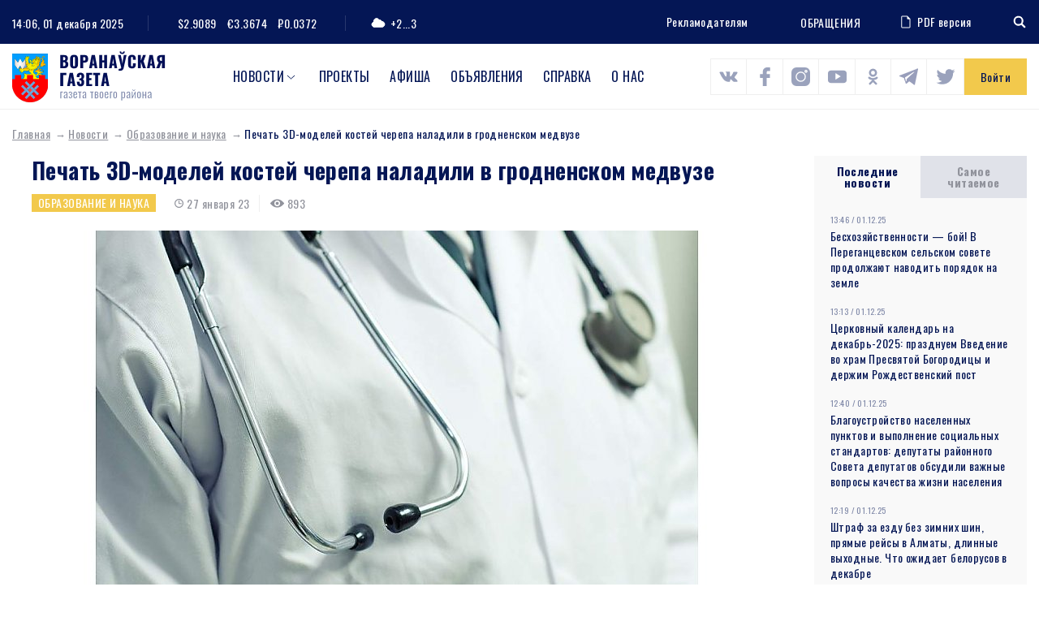

--- FILE ---
content_type: text/css
request_url: https://www.voran.by/local/templates/template/css/responsive.css?160439340010818
body_size: 2981
content:
.mm-toggler { visibility: hidden; display: none; }
.contacts-form .mf-captcha {padding-bottom: 15px;}

/* --
RESPONSIVE STYLES ----------------------- */
#wrapper { min-width: 320px; }

@media (min-width: 320px) { .inner, .container { max-width: 100%; } }

@media (min-width: 480px) { #wrapper { min-width: 100%; } }

@media (min-width: 576px) { .inner, .container { max-width: 560px; } }

@media (min-width: 768px) { .inner, .container { max-width: 750px; } }

@media (min-width: 992px) { .inner, .container { max-width: 100%; }
  .col-main { flex: 0 0 calc(100% - 282px); max-width: calc(100% - 282px); }
  .col-aside { flex: 0 0 282px; max-width: 282px; }
  .mobile-menu { display: none; visibility: hidden; } }

@media (min-width: 1390px) { .inner, .container { max-width: 1390px; }
  #wrapper { min-width: 1390px; } }

@media (max-width: 1280px) { .h-label { display: none; }
  .main-menu-parent > a { padding: 0px 12px; }
  .h-socials { margin-right: 0; }
  .node-data > * { margin-right: 20px; } }

@media (max-width: 1140px) { .h-socials, .h-currencys { display: none; } }

@media (max-width: 992px) { .h-top, .h-menu { display: none; }
  #wrapper { padding-top: 88px; }
  header#header { position: fixed; left: 0; right: 0; top: 0; z-index: 99; background: #FFF; }
  .h-mid { padding-top: 6px; padding-bottom: 8px; }
  .h-mid > .container > .flex { position: relative; padding-right: 50px; }
  .h-logo { width: 160px; max-width: 100%; }
  .mm-toggler { display: block; visibility: visible; position: absolute; width: 32px; height: 32px; top: 50%; margin-top: -16px; right: -5px; cursor: pointer; z-index: 9; transition: none; }
  .mm-toggler > div { position: absolute; left: 50%; margin-left: -11px; top: 50%; margin-top: -1px; width: 22px; height: 2px; background: #000E3B; transition: transform .2s; }
  .mm-toggler .mm-1 { transform: translateY(-7px); }
  .mm-toggler .mm-3 { transform: translateY(7px); }
  .mm-toggler.opened { position: fixed; top: 22px; margin-top: 0; right: 270px; background: #F2C94C; }
  .mm-toggler.opened > div { background: #FFF; }
  .mm-toggler.opened .mm-1 { transform: rotate(45deg); }
  .mm-toggler.opened .mm-3 { transform: rotate(-45deg); }
  .mm-toggler.opened .mm-2 { opacity: 0; }
  .mobile-menu { position: fixed; right: 0; top: 0; bottom: 0; z-index: 999; background: #000E3B; overflow-y: auto; padding: 20px 15px; width: 270px; color: #FFF; transform: translate3d(270px, 0, 0); transition: transform .3s; }
  .mobile-menu.opened { transform: translate3d(0, 0, 0); }
  .mobile-menu a { color: #FFF; }
  .mobile-menu::-webkit-scrollbar { width: 0; height: 0; }
  .mm-search { position: relative; padding-bottom: 15px; margin-bottom: 15px; border-bottom: 1px solid #253771; }
  .mm-search .h-search-toggler { display: none; }
  .mm-search .h-search-form { width: 100%; position: static; opacity: 1; visibility: visible; background: transparent; padding: 0; height: auto; }
  .mm-search .h-search-form:before { content: none; }
  .mm-search input.h-search-input { width: 100%; }
  .mm-menu { padding-bottom: 9px; margin-bottom: 9px; border-bottom: 1px solid #253771; }
  .mm-menu a { display: block; padding: 6px 0; }
  .mm-menu .main-menu-parent { display: block; }
  .mm-menu .main-menu-parent > a { text-transform: uppercase; height: auto; line-height: 1.2; }
  .mm-menu .childs-in { position: relative; padding-left: 36px; }
  .mm-menu .childs-toggler { position: absolute; left: 0; top: 3px; width: 24px; height: 24px; background: rgba(255, 255, 255, 0.1); border: 1px solid #FFF; cursor: pointer; }
  .mm-menu ul ul { display: none; padding-bottom: 8px; }
  .mm-menu ul ul.opened { display: block; }
  .mm-menu ul ul a { padding: 4px 0; }
  .mm-menu ul ul ul {display: block; padding-left: 15px;}
  .childs-toggler:before, .childs-toggler:after { content: ""; position: absolute; left: 50%; margin-left: -6px; width: 12px; height: 2px; background: #FFF; top: 50%; margin-top: -1px; }
  .childs-toggler:after { transform: rotate(90deg); }
  .childs-toggler.opened:after { transform: rotate(0deg); }
  .mm-partnership { padding-bottom: 9px; margin-bottom: 12px; border-bottom: 1px solid #253771; }
  .mm-partnership a { display: block; padding: 6px 0; }
  .mm-radio { display: block; position: relative; padding-left: 22px; }
  .col-f-logo { flex: 0 0 100%; max-width: 100%; text-align: center; padding-bottom: 25px; }
  .col-f-col { flex: 0 0 33.33%; max-width: 33.33%; }
  .f-logo { display: inline-block; }
  .f-bottom > .container > .flex { flex-wrap: wrap; }
  .f-jur { flex: 0 0 100%; max-width: 100%; margin-bottom: 20px; padding-right: 0; }
  .node { padding-right: 0; }
  .node-pgn a { white-space: nowrap; }
  .node-pgn a span { max-width: calc(100% - 25px); }
  .affiche-item-title { font-size: 18px; font-size: 1.125rem; }
  .blogs-item { padding: 30px 15px; }
  .blogs-item-photo { width: 110px; height: 110px; }
  .blogs-item-name { font-size: 20px; font-size: 1.25rem; }
  .blue-section-title { font-size: 22px; font-size: 1.375rem; }
  .marquee-news { height: 30px; line-height: 30px; }
  #wrapper.marquee-in { padding-top: 115px; } }

@media (max-width: 768px) { .col-f-col { flex: 0 0 100%; max-width: 100%; }
  .news-item-body { padding-top: 0; }
  .news-item-title { font-size: 18px; font-size: 1.125rem; }
  .project-item-title { font-size: 22px; font-size: 1.375rem; }
  .anouncement-header { display: block; }
  .anouncement-header-left { margin-bottom: 10px; }
  .anouncements-item-title { font-size: 18px; font-size: 1.125rem; }
  .event { padding-left: 45px; }
  .event-share .ya-share2__icon { height: 32px !important; width: 32px !important; background-size: 24px !important; }
  .error-title { font-size: 58px; font-size: 3.625rem; }
  .error-msg { font-size: 21px; font-size: 1.3125rem; }
  .news-col-title { font-size: 22px; font-size: 1.375rem; }
  .blue-section.blogs .col-md-4.col-6:nth-of-type(3) { display: none; }
  .collective-item-img {flex: 0 0 90px; max-width: 90px; height: 110px;}
  .collective-item-body {padding: 15px 10px 15px 15px; flex: 0 0 calc(100% - 90px); max-width: calc(100% - 90px);}
  .collective-item-name { font-size: 17px; font-size: 1.0625rem; }
}

@media (max-width: 576px) { blockquote { padding: 20px 15px 20px 25px; margin-bottom: 35px; }
  cite { padding: 35px 0px; margin: 35px 0; font-size: 17px; }
  .node-links > * { display: block; margin-right: 0; }
  .node-links-label { display: block; margin-right: 0; margin-bottom: 6px; font-size: 14px; font-size: 0.875rem; }
  .tabs-news-list { max-height: 200px; }
  .page-header.flex { display: block; }
  .page-header-right { width: 100%; }
  .anouncements-sorting { padding-left: 0; }
  .anouncements-sorting-label { position: static; margin-bottom: 3px; }
  .anouncements-sorting-link { margin-right: 15px; }
  .anouncements-sorting-link { margin-right: 15px; }
  .anouncements-item { padding-bottom: 18px; margin-bottom: 18px; }
  .anouncements-item-img { flex: 0 0 90px; max-width: 90px; margin-right: 12px; }
  .anouncements-item-body { flex: 0 0 calc(100% - 102px); max-width: calc(100% - 102px); }
  .anouncements-item-title { font-size: 16px; font-size: 1rem; }
  .anouncements-item-price { font-size: 17px; font-size: 1.0625rem; line-height: 1; }
  .radio-program { display: block; padding-bottom: 20px; margin-bottom: 20px; border-bottom: 1px solid #EFEFEF; }
  .radio-program-icon { max-width: 100%; height: 70px; margin-right: 0; margin-bottom: 10px; }
  .plyr__controls .plyr__controls__item.plyr__progress__container { min-width: 60px; }
  .anounces-block .ui-scrolled { height: auto; max-height: 180px; }
  .belta-news .ui-scrolled { max-height: 200px; }
  .last-comments-list {max-height: 200px;} }

@media (max-width: 480px) { html { font-size: 15px; }
  .row { margin-left: -6px; margin-right: -6px; }
  [class*="col-"] { padding-left: 6px; padding-right: 6px; }
  .news-item { position: relative; }
  .news-item-img { margin-right: 12px; flex: 0 0 90px; max-width: 90px; }
  .news-item-title { font-size: 16px; font-size: 1rem; margin-top: -3px; margin-bottom: 8px; }
  .news-item-txt { margin-bottom: 0; }
  .news-item-views, .news-item-photos, .news-item-comments { display: none; }
  .news-item-date { border-right: 0; padding-right: 0; margin-right: 0; }
  .news-item .news-item-date { position: absolute; left: 0; top: 70px; }
  .node-pgn { display: block; }
  .node-pgn a { white-space: normal; max-width: 100%; margin-bottom: 5px; display: block; width: 100%; }
  .node-pgn-next { text-align: right; }
  .project-item-bg { height: 290px; }
  .project-item-body { padding: 0px 20px 20px 20px; }
  .author-item-name { font-size: 18px; font-size: 1.125rem; margin-bottom: 5px; }
  .author-item-pos { display: block; padding-right: 0; margin-bottom: 0; border-right: 0; margin-bottom: 4px; }
  .node-links-links .ya-share2__item_service_linkedin { display: none !important; }
  .anouncement-header-left > * { margin-right: 12px; }
  .anouncements-cat { height: 150px; }
  .anouncements-cat-title { font-size: 22px; font-size: 1.375rem; }
  .search-form { padding-right: 100px; }
  .search-form input.search-form-input { padding-left: 15px; padding-right: 15px; height: 48px; }
  .search-form button.search-form-btn { width: 100px; height: 48px; line-height: 48px; font-size: 15px; }
  .btn-extra { height: 54px; line-height: 54px; font-size: 17px; font-size: 1.0625rem; }
  .col-popup-an-img, .col-popup-an-body { flex: 0 0 100%; max-width: 100%; }
  .news-col-title { font-size: 20px; font-size: 1.25rem; }
  .light-news-title { font-size: 15px; font-size: 0.9375rem; }
  .blue-section { padding: 45px 0; }
  .blogs-item { min-height: calc(100% - 20px); }
  .anounces-item-title { font-size: 15px; font-size: 0.9375rem; } }

@media (max-width: 400px) { h1, .h1 { font-size: 25px; font-size: 1.5625rem; }
  .event-info { padding: 12px 15px; }
  .blogs-item { padding: 20px 8px; }
  .blogs-item-photo { width: 90px; height: 90px; margin-bottom: 8px; }
  .blogs-item-name { font-size: 17px; font-size: 1.0625rem; }
  .blogs-item-short { font-size: 15px; font-size: 0.9375rem; }
  .big-news-body { padding: 0px 20px 20px 20px; }
  .big-news-title { font-size: 22px; font-size: 1.375rem; }
  .photonews-item-title, .videonews-item-title { font-size: 14px; font-size: 0.875rem; }
  .h-mid > .container > .flex { padding-right: 40px; }
  .anouncements-cat-title { font-size: 18px; font-size: 1.125rem; }
  .affiche-item-title { font-size: 16px; font-size: 1rem; }
  .white-popup { padding: 35px 20px 30px; }
  .news-col.col-6, .photonews-block .col-md-4.col-6, .videonews-block .col-md-4.col-6 { flex: 0 0 100%; max-width: 100%; }
  .big-news-bg { height: 380px; } }

@media (max-width: 360px) { .f-bottom > .container > .flex { display: block; }
  .f-counters { margin-bottom: 15px; }
  .f-title { font-size: 16px; font-size: 1rem; } }


--- FILE ---
content_type: application/javascript
request_url: https://www.voran.by/local/templates/template/js/script.js?160814250011715
body_size: 4585
content:
$.fn.extend({
	printElement: function() {
		var frameName = 'printIframe';
		var doc = window.frames[frameName];
		if (!doc) {
			$('<iframe>').hide().attr('name', frameName).appendTo(document.body);
			doc = window.frames[frameName];
		}
		doc.document.body.innerHTML = this.html();
		doc.window.print();
		return this;
	}
});

$.fn.Tabs = function() {
	var selector = this;

	this.each(function() {
		var obj = $(this); 
		$(obj.attr('href')).hide();
		$(obj).click(function() {
			$(selector).removeClass('selected');
			
			$(selector).each(function(i, element) {
				$($(element).attr('href')).hide();
			});
			
			$(this).addClass('selected');
			$($(this).attr('href')).fadeIn();
			return false;
		});
	});

	$(this).show();
	$(this).first().click();
	if(location.hash!='' && $('a[href="' + location.hash + '"]').length)
		$('a[href="' + location.hash + '"]').click();	
};


 jQuery.validator.setDefaults({
  errorClass: 'invalid',
	successClass: 'valid',
	focusInvalid: false,
	errorElement: 'span',
	errorPlacement: function (error, element) {
    if ( element.parent().hasClass('jq-checkbox') ||  element.parent().hasClass('jq-radio')) {
      element.closest('label').after(error);
      
    } else if (element.parent().hasClass('jq-selectbox')) {
      element.closest('.jq-selectbox').after(error);
    } else {
      error.insertAfter(element);
    }
  },
  highlight: function(element, errorClass, validClass) {
    if ( $(element).parent().hasClass('jq-checkbox') ||  $(element).parent().hasClass('jq-radio') || $(element).parent().hasClass('jq-selectbox')) {
    	$(element).parent().addClass(errorClass).removeClass(validClass);
    } else {
    	$(element).addClass(errorClass).removeClass(validClass);
    }
  },
  unhighlight: function(element, errorClass, validClass) {
  	if ( $(element).parent().hasClass('jq-checkbox') ||  $(element).parent().hasClass('jq-radio') || $(element).parent().hasClass('jq-selectbox')) {
    	$(element).parent().removeClass(errorClass).addClass(validClass);
    } else {
    	$(element).removeClass(errorClass).addClass(validClass);
    }
  }
});
//дефолтные сообщения, предупреждения
jQuery.extend(jQuery.validator.messages, {
  required: "Обязательное поле",
  email: "Некорректный email адрес",
  url: "Некорректный URL",
  number: "Некорректный номер",
  digits: "Это поле поддерживает только числа",
  equalTo: "Поля не совпадают",
  maxlength: jQuery.validator.format('Максимальная длина поля {0} символа(ов)'),
  minlength: jQuery.validator.format('Минимальная длина поля {0} символа(ов)'),
  require_from_group: jQuery.validator.format('Отметьте миниммум {0} из этих полей')
});
//кастомные методы валидатора
jQuery.validator.addMethod("lettersonly", function(value, element) {
  return this.optional(element) || /^[a-zA-ZА-Яа-я\s]+$/i.test(value);
}, "Только буквы");

jQuery.validator.addMethod("telephone", function(value, element) {
  return this.optional(element) || /^(\s*)?(\+)?([- _():=+]?\d[- _():=+]?){6,14}(\s*)?$/i.test(value);
}, "Некорректный формат"); 


//lazy load для сторонних либ
function lazyLibraryLoad(scriptSrc,linkHref,callback) {
  let script = document.createElement('script');
  script.src = scriptSrc;
  document.querySelector('script[src*="script.js"]').before(script);

  if (linkHref !== '') {
    let style = document.createElement('link');
    style.href = linkHref;
    style.rel = 'stylesheet';
    document.querySelector('link[href*="style.css"]').before(style);
  }

  script.onload = callback
}


$(function() {
	$.fn.scrollToTop = function() {
	$(this).hide().removeAttr("href");
	if ($(window).scrollTop() >= "350") $(this).fadeIn("slow")
	var scrollDiv = $(this);
	$(window).scroll(function() {
	 if ($(window).scrollTop() <= "350") $(scrollDiv).fadeOut("slow")
	 else $(scrollDiv).fadeIn("slow")
	});
	$(this).click(function() {
	 $("html, body").animate({scrollTop: 0}, "slow")
	})
	}
});
$(function() {
 $("#scroll-to-top").scrollToTop();
});

jQuery(document).ready(function($){

	setInterval(function(){
		$.ajax({
			url:'/news/specialprojects/',
			success:function(data){
				//console.log(data);
			}
		});
	},5000);
	if (window.devicePixelRatio == 1) {
		$('html').addClass('no-retina');
	}

	//функция для навешивания изображений фоном
	function backgrounded (selector) {
		$(selector).each(function(){
			var $this = $(this),
			$src = $this.find('.bg').attr('src');
			if($this.find('.bg').length) {
				$this.addClass('backgrounded').css('backgroundImage','url('+$src+')');
			}
		});
	}

	$('.main-menu-parent').each(function(key,item){
		if($(item).find('ul').length) {
			$(item).addClass('childs-in').append('<i class="childs-toggler"></i>');
		}
	});


	$('.tabs-news-menu a').Tabs();


	backgrounded('.big-news-bg');
	backgrounded('.mid-news-bg');
	backgrounded('.project-item-bg');
	backgrounded('.affiche-big-bg');
	backgrounded('.affiche-mid-bg');

	//инитим фотораму
	function fotoramaInit(){
		$('.fotorama-node').fotorama({
			width: 920,
			maxwidth: '100%',
			allowfullscreen: false,
			nav: 'thumbs',
			thumbwidth: 190,
			thumbheight: 105,
			thumbmargin: 20
		});
	}

	if ($('.fotorama-node').length) {
		lazyLibraryLoad(
			'https://cdnjs.cloudflare.com/ajax/libs/fotorama/4.6.4/fotorama.min.js',
			'https://cdnjs.cloudflare.com/ajax/libs/fotorama/4.6.4/fotorama.min.css',
			fotoramaInit
		)
	}


	$('.slick-horoscope').slick({
		slidesToShow: 1,
		adaptiveHeight: true,
		fade: true
	})


	$.datepicker.setDefaults( $.datepicker.regional[ "ru" ] );
	$('#news-archieve-input').datepicker({
		dateFormat: "dd.mm.yy",
		prevText: "вперед",
		nextText: "назад",
		dayNamesMin: ["Вс", "Пн", "Вт", "Ср", "Чт", "Пт", "Сб"],
		monthNames: ["Январь", "Февраль", "Март", "Апрель", "Май", "Июнь", "Июль", "Август", "Сентябрь", "Октябрь", "Ноябрь", "Декабрь"],
		firstDay: 1,
		maxDate: 0,
		onSelect: function(dateText, inst, extensionRange) {
			window.open('/news/?date='+dateText, '_blank');
		}
	});

	if ( $('.ya-share2').length ) {
		var shareScript = document.createElement('script');
		shareScript.src = '//yastatic.net/share2/share.js';
		document.body.appendChild(shareScript);
	}

	
	$(document).on('click','.collective-all a',function(e){
		e.preventDefault();
		$('.collective-hidden').slideToggle('fast');
	});


	$("#contacts_form").validate({
    rules: {
      f_name: {
        required: true,
        lettersonly: true
      },
      f_mail: {
        required: true,
        email: true
			},
			f_phone: {
				telephone: true
			}
    }
  });


	$('main table').wrap('<div class="responsive-table"></div>');


	//Замена телефонов и email ссылками
	$('.phone-link, .tel').each(function(){
		var phone = $(this).text().replace(/[^+0-9]/g, '');
		$(this).wrapInner('<a href="tel:' + phone + '"></a>');
	});
	$('.mail-link').each(function(){
		var mail = $(this).text().replace(/\W\@/g, '');
		$(this).wrapInner('<a href="mailto:' + mail + '"></a>');
	});


	//mfp для видео
  $('.mfp-video').magnificPopup({
    type: 'iframe',
    mainClass: 'magnific-video',
    removalDelay: 160,
    preloader: false,
    fixedContentPos: false
	});
	

	$(document).on('click','.mfp-custom-close',function(e){
		e.preventDefault();
		$.magnificPopup.close();
	});
   

	//инициализация MFP popup для форм
	/*$(document).on('click','.ajax-mfp',function(){
		var a = $(this);
		$.magnificPopup.open({
			items: { src: a.attr('data-href') },
			type: 'ajax',    
			overflowY: 'scroll',
			removalDelay: 300,
			mainClass: 'my-mfp-zoom-in',
			ajax: {
				tError: 'Ошибка. <a href="%url%">Контент</a> не может быть загружен',
			},
			callbacks: {
				open: function () {
					setTimeout(function(){
						$('.mfp-wrap').addClass('not_delay');
						$('.white-popup').addClass('not_delay');
					},700);
				}
		  }
		});
		return false;
	});*/

	$(document).on('click','.h-search-toggler',function(e){
		e.preventDefault();
		$(this).toggleClass('opened');
		$('.h-search-form').toggleClass('opened');
	});


	//стилизация элементов форм
	var stylers = $('input[type="checkbox"], input[type="radio"], input[type="file"], select').not('.not-styler').filter(function(){
    return $(this).closest("[class^='bx-core-']").length == 0;
	});
  $(function() {
		/*$('input[type="checkbox"], input[type="radio"], input[type="file"], select').not('.not-styler').styler({
			singleSelectzIndex: '1',
		});*/
		stylers.styler({singleSelectzIndex: '1'});
	});

	$(document).on('click','.node-comments-add a.btn',function(e){
		e.preventDefault();
		$(this).remove();
		$('.comment-form').slideDown(200);
	});
	
	$("#comment_form").validate({
    rules: {
      f_name: {
        required: true,
        lettersonly: true
      },
      f_comment: {
        required: true
			}
    }
  });


	


});//ready close





$(window).on('load',function(){

	lazyLibraryLoad(
		'https://api-maps.yandex.ru/2.1/?lang=ru_RU',
		'',
		function () {
			ymaps.ready(function () {
				document.getElementById('footer_map').classList.add('init');
				var myMap = new ymaps.Map("footer_map", {
					center: [54.150906, 25.317705],
					zoom: 14,
					controls: ['zoomControl','fullscreenControl']
				});
		
				myPlacemark = new ymaps.Placemark(myMap.getCenter(), {
						hintContent: 'Учреждение «Редакция газеты «Воранаўская газета»',
						balloonContent: 'г. Вороново, ул. Советская, д. 44, 231391'
				}),
							
				myGeoObject = new ymaps.GeoObject({
					geometry: {
						type: "Point",// тип геометрии - точка
						coordinates: [54.150906, 25.317705] // координаты точки
					 }
				});
		
				myMap.geoObjects.add(myPlacemark); // Размещение геообъекта на карте.	
		
				//отрубаем скролл карты мышью
				myMap.behaviors.disable('scrollZoom');
				// myMap.behaviors.disable('drag');
		
				myMap.container.events.add('fullscreenenter', function(){
					myMap.behaviors.enable(['scrollZoom']);
				});
				myMap.container.events.add('fullscreenexit', function(){
					myMap.behaviors.disable(['scrollZoom']);
				});
			});
		}
	)


	if ($('.lightgallery').length) {
		lazyLibraryLoad(
			'//cdnjs.cloudflare.com/ajax/libs/lightgallery/1.6.12/js/lightgallery.min.js',
			'//cdnjs.cloudflare.com/ajax/libs/lightgallery/1.6.12/css/lightgallery.min.css',
			function () {
				$('.lightgallery').lightGallery({
					download: false,
					selector: 'a'
				})
			}
		);
	}

	if ( $('.ui-audio').length ) {
		lazyLibraryLoad(
			'https://cdnjs.cloudflare.com/ajax/libs/plyr/3.5.10/plyr.min.js',
			'https://cdnjs.cloudflare.com/ajax/libs/plyr/3.5.10/plyr.css',
			function(){
				let players = Array.from(document.querySelectorAll('.ui-audio > audio')).map(p => new Plyr(p));
			}
		);

	}

});

--- FILE ---
content_type: application/javascript
request_url: https://www.voran.by/local/templates/template/js/costume.js?16081426806480
body_size: 1545
content:
function OK(text) {
    $("#succsess-popup").show();
    $.magnificPopup.open({
        items: {src: "#succsess-popup"},
        type: 'inline',
        overflowY: 'scroll',
        removalDelay: 300,
        mainClass: 'my-mfp-zoom-in',
        ajax: {
            tError: 'Ошибка. <a href="%url%">Контент</a> не может быть загружен',
        },
        callbacks: {
            open: function () {

                setTimeout(function () {
                    $('.mfp-wrap').addClass('not_delay');
                    $('.white-popup').addClass('not_delay');
                }, 700);
            }
        }
    });
}
function pad(num, size) {
    var s = num+"";
    while (s.length < size) s = "0" + s;
    return s;
}
$(document).on('click', '[data-show-more]', function () {
    var btn = $(this);
    var page = btn.attr('data-next-page');
    var id = btn.attr('data-show-more');
    var bx_ajax_id = btn.attr('data-ajax-id');
    var block_id = "#comp_" + bx_ajax_id;

    var data = {
        bxajaxid: bx_ajax_id
    };
    data['PAGEN_' + id] = page;

    $.ajax({
        type: "GET",
        url: window.location.href,
        data: data,
        timeout: 3000,
        success: function (data) {
            $("#btn_" + bx_ajax_id).remove();
            $(block_id).append(data);
        }
    });
});
$(document).on('click change submit', '[data-action]', function (e) {
    var action = $(this).attr('data-action');
    var $this = $(this);
    var data = {};
    data['action'] = action;

    switch (e.type) {
        case 'click':
            switch (action) {
                case 'add2basket':
                    var id = $this.attr('data-id');
                    data['id'] = id;
                    data['quantity'] = $('.ddsQuantity').val();
                    break;

                case 'delete':
                    data['id'] = $this.attr('data-id');
                    break;
                case 'compfav':
                    data['id'] = $this.attr('data-id');
                    data['add'] = $this.attr('data-add');
                    break;
                case 'compfavdelete':
                    data['id'] = $this.attr('data-id');
                    data['add'] = $this.attr('data-add');
                    break;
                default:
                    return false;
                    break;
            }
            break;
        case 'change':
            switch (action) {
                case 'updatebasket':
                    data['id'] = $this.attr('data-id');
                    data['quantity'] = $this.val();
                    break;
                default:
                    return false;
                    break;
            }
            break;

        case 'submit':
        default:
            return false;
            break;
            break;
    }

    $.ajax({
        url: "/local/templates/template/ajax/ajax.php",
        type: "POST",
        dataType: 'json',
        data: data,
        success: function (result) {
            switch (action) {
                case 'compfav':

                    $this.attr('data-action', 'compfavdelete');
                    break;
                case 'compfavdelete':

                    $this.attr('data-action', 'compfav');
                    break;
            }
            ajaxUpdate();
        }
    });
    return false;
});

$(document).on('click', '.ajax-mfp', function () {
    var a = $(this);
    $(a.attr('data-href')).show();
    $.magnificPopup.open({
        items: {src: a.attr('data-href')},
        type: 'inline',
        overflowY: 'scroll',
        removalDelay: 300,
        mainClass: 'my-mfp-zoom-in',
        ajax: {
            tError: 'Ошибка. <a href="%url%">Контент</a> не может быть загружен',
        },
        callbacks: {
            open: function () {

                setTimeout(function () {
                    $('.mfp-wrap').addClass('not_delay');
                    $('.white-popup').addClass('not_delay');
                }, 700);
            }
        }
    });
    return false;
});

$(document).on('submit', '#form_auth', function () {
    var c = $(this).serialize();
    $.ajax({
        url: "/local/templates/template/ajax/ajax.php",
        type: "POST",
        dataType: 'json',
        data: c,
        success: function (result) {
            if(result.TYPE != 'ERROR'){
                location.reload();
            } else {
                alert('Неверный логин или пароль')
            }
        }
    });
    return false;
});
$(document).on('submit', '#form_register', function () {
    var c = $(this).serialize();
    $.ajax({
        url: "/local/templates/template/ajax/ajax.php",
        type: "POST",
        dataType: 'json',
        data: c,
        success: function (result) {
            if(result.STATUS !='ERROR'){
                location.href = '/';
            } else {
                alert(result.MESSAGE)
            }
        }
    });
    return false;
});
$(document).on('submit', '#form_remember', function () {
    var c = $(this).serialize();
    $.ajax({
        url: "/local/templates/template/ajax/ajax.php",
        type: "POST",
        dataType: 'json',
        data: c,
        success: function (result) {
            alert(result)
        }
    });
    return false;
});
$(document).on('submit', '#form_obv', function () {
    var formData = new FormData($(this)[0]);
    $.ajax({
        url: "/local/templates/template/ajax/ads.php",
        type: 'POST',
        data: formData,
        async: false,
        cache: false,
        contentType: false,
        processData: false,
        success: function (result) {
            alert(result)
        }
    });
    return false
})
BX.addCustomEvent('onAjaxSuccess', function () {
    /*$('input[type="checkbox"], input[type="radio"], input[type="file"], select').not('.not-styler').styler({
        singleSelectzIndex: '1',
    });*/
    var stylers = $('input[type="checkbox"], input[type="radio"], input[type="file"], select').not('.not-styler').filter(function(){
    return $(this).closest("[class^='bx-core-']").length == 0;
    });
    stylers.styler({singleSelectzIndex: '1'});
});


--- FILE ---
content_type: application/javascript
request_url: https://www.voran.by/local/templates/template/js/responsive.js?16043293202026
body_size: 675
content:
jQuery(document).ready(function($){

  //все для мобильного меню
  const MobileMenu = {
    visibility: false,
    toggler: '<a href="javascript:void(0)" class="mm-toggler"><div class="mm-1"></div><div class="mm-2"></div><div class="mm-3"></div></a>',
    html: '<div class="mobile-menu"></div>',
    links: $('.h-menu').clone()
      .removeAttr('class')
      .addClass('mm-menu'),
    adv: $('.h-partnership').clone()
      .removeAttr('class')
      .addClass('mm-partnership'),
    radio: $('.h-radio').clone()
      .removeAttr('class')
      .addClass('mm-radio'),
    search: $('.h-search').clone()
      .removeAttr('class')
      .addClass('mm-search'),
    parseToggler: function(target) {
      $(target).append(this.toggler);
    },
    parseMenu: function() {
      $('body').append(this.html);
      $('.mobile-menu').append(
        this.search,
        this.links,
        this.adv,
        this.radio);
    },
    timeoutActions: function(func1,func2,timeout) {
      func1.call(this)
      setTimeout(()=> func2.call(this),timeout)
    },
    menuToggleClass: function() {
      $('.mobile-menu').toggleClass('opened')
    },
    toggleMenu: function(toggler) {
      let that = this
      $(toggler).on('click',function(e){
        that.visibility = !that.visibility

        e.preventDefault()
        $(this).toggleClass('opened')

        that.visibility
          ? that.timeoutActions(that.parseMenu, that.menuToggleClass,10)
          : that.timeoutActions(that.menuToggleClass, that.parseMenu,5)
      })
    },
    toggleSubmenus: function(toggler) {
      $(document).on('click',toggler,function(e){
        e.preventDefault();
        $(this).toggleClass('opened');
        $(this).prev('ul').toggleClass('opened');
      })
    }
  }

  MobileMenu.parseToggler('.h-mid > .container > .flex');
  MobileMenu.toggleMenu('.mm-toggler');
  MobileMenu.toggleSubmenus('.childs-toggler');


  if ($('header#header marquee').length) {
    $('#wrapper').addClass('marquee-in');
  }
});